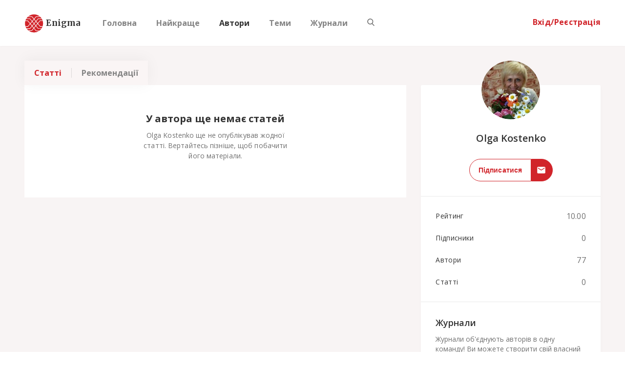

--- FILE ---
content_type: text/html; charset=UTF-8
request_url: https://enigma.ua/users/olga_kostenko
body_size: 1753
content:
<!DOCTYPE html>
<html>

<head>
	<meta name="viewport" content="initial-scale=1, maximum-scale=1, user-scalable=no">
	<meta name="google-site-verification" content="-qhShJOeRvg88FFXVv_3qrbubgEiALO8-O4L_ifqfKY" />
	<meta name="google-site-verification" content="CAbhWvKCp9oRpWlwSHjXn3DWdxOeCZwZ6-y1C37spC8" />
	<meta name="yandex-verification" content="beef0a8b8365e54b" />
    <meta name="6e93f48fc613a168e1ec5cc5dcc10466" content="">
    <meta name="theme-color" content="#f8efef"/>
    <meta property="fb:pages" content="311856586418681" />
    <meta property="og:type" content="website" />
    <meta property='fb:app_id' content='1455214104531977'>
    <!-- 746651112201334 -->
    <meta property="og:url" content="https://enigma.ua/users/olga_kostenko" data-react-helmet="true">

    <meta name="fragment" content="!">        
    <link rel="apple-touch-icon" sizes="192x192" href="icon-192x192.png">
	<link rel="manifest" href="manifest.json">
	<link rel="stylesheet" type="text/css" href="https://fonts.googleapis.com/css?family=Merriweather:700,900|Open+Sans:300,400,600,700&amp;subset=cyrillic-ext">
	<link rel="stylesheet" type="text/css" href="https://maxcdn.bootstrapcdn.com/font-awesome/4.7.0/css/font-awesome.min.css">

	<link rel="shortcut icon" type="image/x-icon" href="https://enigma.ua/favicon.ico" />
    <script async src="//pagead2.googlesyndication.com/pagead/js/adsbygoogle.js"></script>
    <!-- <script charset="UTF-8" src="//cdn.sendpulse.com/js/push/902262cd428316c73ca2bdc3444eecc9_1.js" async></script> -->
    <script>
        (adsbygoogle = window.adsbygoogle || []).push({
            google_ad_client: "ca-pub-4220354819998628",
            enable_page_level_ads: true
        });
    </script>
    <!-- Yandex.Metrika counter -->
    <script type="text/javascript" >
        (function(m,e,t,r,i,k,a){m[i]=m[i]||function(){(m[i].a=m[i].a||[]).push(arguments)};
            m[i].l=1*new Date();k=e.createElement(t),a=e.getElementsByTagName(t)[0],k.async=1,k.src=r,a.parentNode.insertBefore(k,a)})
        (window, document, "script", "https://mc.yandex.ru/metrika/tag.js", "ym");

        ym(56403835, "init", {
            clickmap:true,
            trackLinks:true,
            accurateTrackBounce:true,
            webvisor:true
        });
    </script>
    <noscript><div><img src="https://mc.yandex.ru/watch/56403835" style="position:absolute; left:-9999px;" alt="" /></div></noscript>
    <!-- /Yandex.Metrika counter -->
	<script defer src="/dist/bundle-main.js"></script>
</head>

<body>

<div id="enigma" class="app"></div>

<div id="fbsharebutton" style='visibility: hidden;'></div>



<script type="application/ld+json">
{
  "@context" : "http://schema.org",
  "@type" : "Organization",
  "name" : "Enigma",
  "url" : "https://enigma.ua",
  "logo": "https://api.enigma.ua/img/logo.png",
  "sameAs" : [
    "https://www.facebook.com/enigmaclubua/",
    "https://twitter.com/EnigmaClubUA"
  ]
}
</script>

<script>
    if ('serviceWorker' in navigator) {
        window.addEventListener('load', function() {
            navigator.serviceWorker.register('/service-worker.js');
        });
    }
</script>
<script defer src="https://static.cloudflareinsights.com/beacon.min.js/vcd15cbe7772f49c399c6a5babf22c1241717689176015" integrity="sha512-ZpsOmlRQV6y907TI0dKBHq9Md29nnaEIPlkf84rnaERnq6zvWvPUqr2ft8M1aS28oN72PdrCzSjY4U6VaAw1EQ==" data-cf-beacon='{"version":"2024.11.0","token":"b9041f2b95574c22afb6c5e1f1841558","r":1,"server_timing":{"name":{"cfCacheStatus":true,"cfEdge":true,"cfExtPri":true,"cfL4":true,"cfOrigin":true,"cfSpeedBrain":true},"location_startswith":null}}' crossorigin="anonymous"></script>
</body>

</html>

--- FILE ---
content_type: text/html; charset=utf-8
request_url: https://www.google.com/recaptcha/api2/aframe
body_size: 257
content:
<!DOCTYPE HTML><html><head><meta http-equiv="content-type" content="text/html; charset=UTF-8"></head><body><script nonce="nzQnPGeMIlpJDJTFrx1c-g">/** Anti-fraud and anti-abuse applications only. See google.com/recaptcha */ try{var clients={'sodar':'https://pagead2.googlesyndication.com/pagead/sodar?'};window.addEventListener("message",function(a){try{if(a.source===window.parent){var b=JSON.parse(a.data);var c=clients[b['id']];if(c){var d=document.createElement('img');d.src=c+b['params']+'&rc='+(localStorage.getItem("rc::a")?sessionStorage.getItem("rc::b"):"");window.document.body.appendChild(d);sessionStorage.setItem("rc::e",parseInt(sessionStorage.getItem("rc::e")||0)+1);localStorage.setItem("rc::h",'1768970618204');}}}catch(b){}});window.parent.postMessage("_grecaptcha_ready", "*");}catch(b){}</script></body></html>